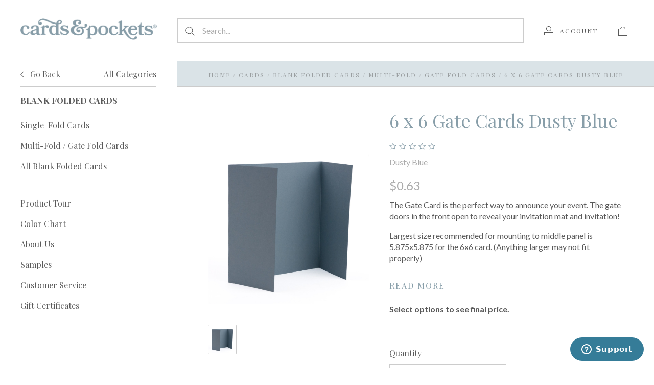

--- FILE ---
content_type: text/html; charset=utf-8
request_url: https://www.google.com/recaptcha/api2/anchor?ar=1&k=6LcjX0sbAAAAACp92-MNpx66FT4pbIWh-FTDmkkz&co=aHR0cHM6Ly9jYXJkc2FuZHBvY2tldHMuY29tOjQ0Mw..&hl=en&v=PoyoqOPhxBO7pBk68S4YbpHZ&size=normal&anchor-ms=20000&execute-ms=30000&cb=534peuiz66yt
body_size: 49421
content:
<!DOCTYPE HTML><html dir="ltr" lang="en"><head><meta http-equiv="Content-Type" content="text/html; charset=UTF-8">
<meta http-equiv="X-UA-Compatible" content="IE=edge">
<title>reCAPTCHA</title>
<style type="text/css">
/* cyrillic-ext */
@font-face {
  font-family: 'Roboto';
  font-style: normal;
  font-weight: 400;
  font-stretch: 100%;
  src: url(//fonts.gstatic.com/s/roboto/v48/KFO7CnqEu92Fr1ME7kSn66aGLdTylUAMa3GUBHMdazTgWw.woff2) format('woff2');
  unicode-range: U+0460-052F, U+1C80-1C8A, U+20B4, U+2DE0-2DFF, U+A640-A69F, U+FE2E-FE2F;
}
/* cyrillic */
@font-face {
  font-family: 'Roboto';
  font-style: normal;
  font-weight: 400;
  font-stretch: 100%;
  src: url(//fonts.gstatic.com/s/roboto/v48/KFO7CnqEu92Fr1ME7kSn66aGLdTylUAMa3iUBHMdazTgWw.woff2) format('woff2');
  unicode-range: U+0301, U+0400-045F, U+0490-0491, U+04B0-04B1, U+2116;
}
/* greek-ext */
@font-face {
  font-family: 'Roboto';
  font-style: normal;
  font-weight: 400;
  font-stretch: 100%;
  src: url(//fonts.gstatic.com/s/roboto/v48/KFO7CnqEu92Fr1ME7kSn66aGLdTylUAMa3CUBHMdazTgWw.woff2) format('woff2');
  unicode-range: U+1F00-1FFF;
}
/* greek */
@font-face {
  font-family: 'Roboto';
  font-style: normal;
  font-weight: 400;
  font-stretch: 100%;
  src: url(//fonts.gstatic.com/s/roboto/v48/KFO7CnqEu92Fr1ME7kSn66aGLdTylUAMa3-UBHMdazTgWw.woff2) format('woff2');
  unicode-range: U+0370-0377, U+037A-037F, U+0384-038A, U+038C, U+038E-03A1, U+03A3-03FF;
}
/* math */
@font-face {
  font-family: 'Roboto';
  font-style: normal;
  font-weight: 400;
  font-stretch: 100%;
  src: url(//fonts.gstatic.com/s/roboto/v48/KFO7CnqEu92Fr1ME7kSn66aGLdTylUAMawCUBHMdazTgWw.woff2) format('woff2');
  unicode-range: U+0302-0303, U+0305, U+0307-0308, U+0310, U+0312, U+0315, U+031A, U+0326-0327, U+032C, U+032F-0330, U+0332-0333, U+0338, U+033A, U+0346, U+034D, U+0391-03A1, U+03A3-03A9, U+03B1-03C9, U+03D1, U+03D5-03D6, U+03F0-03F1, U+03F4-03F5, U+2016-2017, U+2034-2038, U+203C, U+2040, U+2043, U+2047, U+2050, U+2057, U+205F, U+2070-2071, U+2074-208E, U+2090-209C, U+20D0-20DC, U+20E1, U+20E5-20EF, U+2100-2112, U+2114-2115, U+2117-2121, U+2123-214F, U+2190, U+2192, U+2194-21AE, U+21B0-21E5, U+21F1-21F2, U+21F4-2211, U+2213-2214, U+2216-22FF, U+2308-230B, U+2310, U+2319, U+231C-2321, U+2336-237A, U+237C, U+2395, U+239B-23B7, U+23D0, U+23DC-23E1, U+2474-2475, U+25AF, U+25B3, U+25B7, U+25BD, U+25C1, U+25CA, U+25CC, U+25FB, U+266D-266F, U+27C0-27FF, U+2900-2AFF, U+2B0E-2B11, U+2B30-2B4C, U+2BFE, U+3030, U+FF5B, U+FF5D, U+1D400-1D7FF, U+1EE00-1EEFF;
}
/* symbols */
@font-face {
  font-family: 'Roboto';
  font-style: normal;
  font-weight: 400;
  font-stretch: 100%;
  src: url(//fonts.gstatic.com/s/roboto/v48/KFO7CnqEu92Fr1ME7kSn66aGLdTylUAMaxKUBHMdazTgWw.woff2) format('woff2');
  unicode-range: U+0001-000C, U+000E-001F, U+007F-009F, U+20DD-20E0, U+20E2-20E4, U+2150-218F, U+2190, U+2192, U+2194-2199, U+21AF, U+21E6-21F0, U+21F3, U+2218-2219, U+2299, U+22C4-22C6, U+2300-243F, U+2440-244A, U+2460-24FF, U+25A0-27BF, U+2800-28FF, U+2921-2922, U+2981, U+29BF, U+29EB, U+2B00-2BFF, U+4DC0-4DFF, U+FFF9-FFFB, U+10140-1018E, U+10190-1019C, U+101A0, U+101D0-101FD, U+102E0-102FB, U+10E60-10E7E, U+1D2C0-1D2D3, U+1D2E0-1D37F, U+1F000-1F0FF, U+1F100-1F1AD, U+1F1E6-1F1FF, U+1F30D-1F30F, U+1F315, U+1F31C, U+1F31E, U+1F320-1F32C, U+1F336, U+1F378, U+1F37D, U+1F382, U+1F393-1F39F, U+1F3A7-1F3A8, U+1F3AC-1F3AF, U+1F3C2, U+1F3C4-1F3C6, U+1F3CA-1F3CE, U+1F3D4-1F3E0, U+1F3ED, U+1F3F1-1F3F3, U+1F3F5-1F3F7, U+1F408, U+1F415, U+1F41F, U+1F426, U+1F43F, U+1F441-1F442, U+1F444, U+1F446-1F449, U+1F44C-1F44E, U+1F453, U+1F46A, U+1F47D, U+1F4A3, U+1F4B0, U+1F4B3, U+1F4B9, U+1F4BB, U+1F4BF, U+1F4C8-1F4CB, U+1F4D6, U+1F4DA, U+1F4DF, U+1F4E3-1F4E6, U+1F4EA-1F4ED, U+1F4F7, U+1F4F9-1F4FB, U+1F4FD-1F4FE, U+1F503, U+1F507-1F50B, U+1F50D, U+1F512-1F513, U+1F53E-1F54A, U+1F54F-1F5FA, U+1F610, U+1F650-1F67F, U+1F687, U+1F68D, U+1F691, U+1F694, U+1F698, U+1F6AD, U+1F6B2, U+1F6B9-1F6BA, U+1F6BC, U+1F6C6-1F6CF, U+1F6D3-1F6D7, U+1F6E0-1F6EA, U+1F6F0-1F6F3, U+1F6F7-1F6FC, U+1F700-1F7FF, U+1F800-1F80B, U+1F810-1F847, U+1F850-1F859, U+1F860-1F887, U+1F890-1F8AD, U+1F8B0-1F8BB, U+1F8C0-1F8C1, U+1F900-1F90B, U+1F93B, U+1F946, U+1F984, U+1F996, U+1F9E9, U+1FA00-1FA6F, U+1FA70-1FA7C, U+1FA80-1FA89, U+1FA8F-1FAC6, U+1FACE-1FADC, U+1FADF-1FAE9, U+1FAF0-1FAF8, U+1FB00-1FBFF;
}
/* vietnamese */
@font-face {
  font-family: 'Roboto';
  font-style: normal;
  font-weight: 400;
  font-stretch: 100%;
  src: url(//fonts.gstatic.com/s/roboto/v48/KFO7CnqEu92Fr1ME7kSn66aGLdTylUAMa3OUBHMdazTgWw.woff2) format('woff2');
  unicode-range: U+0102-0103, U+0110-0111, U+0128-0129, U+0168-0169, U+01A0-01A1, U+01AF-01B0, U+0300-0301, U+0303-0304, U+0308-0309, U+0323, U+0329, U+1EA0-1EF9, U+20AB;
}
/* latin-ext */
@font-face {
  font-family: 'Roboto';
  font-style: normal;
  font-weight: 400;
  font-stretch: 100%;
  src: url(//fonts.gstatic.com/s/roboto/v48/KFO7CnqEu92Fr1ME7kSn66aGLdTylUAMa3KUBHMdazTgWw.woff2) format('woff2');
  unicode-range: U+0100-02BA, U+02BD-02C5, U+02C7-02CC, U+02CE-02D7, U+02DD-02FF, U+0304, U+0308, U+0329, U+1D00-1DBF, U+1E00-1E9F, U+1EF2-1EFF, U+2020, U+20A0-20AB, U+20AD-20C0, U+2113, U+2C60-2C7F, U+A720-A7FF;
}
/* latin */
@font-face {
  font-family: 'Roboto';
  font-style: normal;
  font-weight: 400;
  font-stretch: 100%;
  src: url(//fonts.gstatic.com/s/roboto/v48/KFO7CnqEu92Fr1ME7kSn66aGLdTylUAMa3yUBHMdazQ.woff2) format('woff2');
  unicode-range: U+0000-00FF, U+0131, U+0152-0153, U+02BB-02BC, U+02C6, U+02DA, U+02DC, U+0304, U+0308, U+0329, U+2000-206F, U+20AC, U+2122, U+2191, U+2193, U+2212, U+2215, U+FEFF, U+FFFD;
}
/* cyrillic-ext */
@font-face {
  font-family: 'Roboto';
  font-style: normal;
  font-weight: 500;
  font-stretch: 100%;
  src: url(//fonts.gstatic.com/s/roboto/v48/KFO7CnqEu92Fr1ME7kSn66aGLdTylUAMa3GUBHMdazTgWw.woff2) format('woff2');
  unicode-range: U+0460-052F, U+1C80-1C8A, U+20B4, U+2DE0-2DFF, U+A640-A69F, U+FE2E-FE2F;
}
/* cyrillic */
@font-face {
  font-family: 'Roboto';
  font-style: normal;
  font-weight: 500;
  font-stretch: 100%;
  src: url(//fonts.gstatic.com/s/roboto/v48/KFO7CnqEu92Fr1ME7kSn66aGLdTylUAMa3iUBHMdazTgWw.woff2) format('woff2');
  unicode-range: U+0301, U+0400-045F, U+0490-0491, U+04B0-04B1, U+2116;
}
/* greek-ext */
@font-face {
  font-family: 'Roboto';
  font-style: normal;
  font-weight: 500;
  font-stretch: 100%;
  src: url(//fonts.gstatic.com/s/roboto/v48/KFO7CnqEu92Fr1ME7kSn66aGLdTylUAMa3CUBHMdazTgWw.woff2) format('woff2');
  unicode-range: U+1F00-1FFF;
}
/* greek */
@font-face {
  font-family: 'Roboto';
  font-style: normal;
  font-weight: 500;
  font-stretch: 100%;
  src: url(//fonts.gstatic.com/s/roboto/v48/KFO7CnqEu92Fr1ME7kSn66aGLdTylUAMa3-UBHMdazTgWw.woff2) format('woff2');
  unicode-range: U+0370-0377, U+037A-037F, U+0384-038A, U+038C, U+038E-03A1, U+03A3-03FF;
}
/* math */
@font-face {
  font-family: 'Roboto';
  font-style: normal;
  font-weight: 500;
  font-stretch: 100%;
  src: url(//fonts.gstatic.com/s/roboto/v48/KFO7CnqEu92Fr1ME7kSn66aGLdTylUAMawCUBHMdazTgWw.woff2) format('woff2');
  unicode-range: U+0302-0303, U+0305, U+0307-0308, U+0310, U+0312, U+0315, U+031A, U+0326-0327, U+032C, U+032F-0330, U+0332-0333, U+0338, U+033A, U+0346, U+034D, U+0391-03A1, U+03A3-03A9, U+03B1-03C9, U+03D1, U+03D5-03D6, U+03F0-03F1, U+03F4-03F5, U+2016-2017, U+2034-2038, U+203C, U+2040, U+2043, U+2047, U+2050, U+2057, U+205F, U+2070-2071, U+2074-208E, U+2090-209C, U+20D0-20DC, U+20E1, U+20E5-20EF, U+2100-2112, U+2114-2115, U+2117-2121, U+2123-214F, U+2190, U+2192, U+2194-21AE, U+21B0-21E5, U+21F1-21F2, U+21F4-2211, U+2213-2214, U+2216-22FF, U+2308-230B, U+2310, U+2319, U+231C-2321, U+2336-237A, U+237C, U+2395, U+239B-23B7, U+23D0, U+23DC-23E1, U+2474-2475, U+25AF, U+25B3, U+25B7, U+25BD, U+25C1, U+25CA, U+25CC, U+25FB, U+266D-266F, U+27C0-27FF, U+2900-2AFF, U+2B0E-2B11, U+2B30-2B4C, U+2BFE, U+3030, U+FF5B, U+FF5D, U+1D400-1D7FF, U+1EE00-1EEFF;
}
/* symbols */
@font-face {
  font-family: 'Roboto';
  font-style: normal;
  font-weight: 500;
  font-stretch: 100%;
  src: url(//fonts.gstatic.com/s/roboto/v48/KFO7CnqEu92Fr1ME7kSn66aGLdTylUAMaxKUBHMdazTgWw.woff2) format('woff2');
  unicode-range: U+0001-000C, U+000E-001F, U+007F-009F, U+20DD-20E0, U+20E2-20E4, U+2150-218F, U+2190, U+2192, U+2194-2199, U+21AF, U+21E6-21F0, U+21F3, U+2218-2219, U+2299, U+22C4-22C6, U+2300-243F, U+2440-244A, U+2460-24FF, U+25A0-27BF, U+2800-28FF, U+2921-2922, U+2981, U+29BF, U+29EB, U+2B00-2BFF, U+4DC0-4DFF, U+FFF9-FFFB, U+10140-1018E, U+10190-1019C, U+101A0, U+101D0-101FD, U+102E0-102FB, U+10E60-10E7E, U+1D2C0-1D2D3, U+1D2E0-1D37F, U+1F000-1F0FF, U+1F100-1F1AD, U+1F1E6-1F1FF, U+1F30D-1F30F, U+1F315, U+1F31C, U+1F31E, U+1F320-1F32C, U+1F336, U+1F378, U+1F37D, U+1F382, U+1F393-1F39F, U+1F3A7-1F3A8, U+1F3AC-1F3AF, U+1F3C2, U+1F3C4-1F3C6, U+1F3CA-1F3CE, U+1F3D4-1F3E0, U+1F3ED, U+1F3F1-1F3F3, U+1F3F5-1F3F7, U+1F408, U+1F415, U+1F41F, U+1F426, U+1F43F, U+1F441-1F442, U+1F444, U+1F446-1F449, U+1F44C-1F44E, U+1F453, U+1F46A, U+1F47D, U+1F4A3, U+1F4B0, U+1F4B3, U+1F4B9, U+1F4BB, U+1F4BF, U+1F4C8-1F4CB, U+1F4D6, U+1F4DA, U+1F4DF, U+1F4E3-1F4E6, U+1F4EA-1F4ED, U+1F4F7, U+1F4F9-1F4FB, U+1F4FD-1F4FE, U+1F503, U+1F507-1F50B, U+1F50D, U+1F512-1F513, U+1F53E-1F54A, U+1F54F-1F5FA, U+1F610, U+1F650-1F67F, U+1F687, U+1F68D, U+1F691, U+1F694, U+1F698, U+1F6AD, U+1F6B2, U+1F6B9-1F6BA, U+1F6BC, U+1F6C6-1F6CF, U+1F6D3-1F6D7, U+1F6E0-1F6EA, U+1F6F0-1F6F3, U+1F6F7-1F6FC, U+1F700-1F7FF, U+1F800-1F80B, U+1F810-1F847, U+1F850-1F859, U+1F860-1F887, U+1F890-1F8AD, U+1F8B0-1F8BB, U+1F8C0-1F8C1, U+1F900-1F90B, U+1F93B, U+1F946, U+1F984, U+1F996, U+1F9E9, U+1FA00-1FA6F, U+1FA70-1FA7C, U+1FA80-1FA89, U+1FA8F-1FAC6, U+1FACE-1FADC, U+1FADF-1FAE9, U+1FAF0-1FAF8, U+1FB00-1FBFF;
}
/* vietnamese */
@font-face {
  font-family: 'Roboto';
  font-style: normal;
  font-weight: 500;
  font-stretch: 100%;
  src: url(//fonts.gstatic.com/s/roboto/v48/KFO7CnqEu92Fr1ME7kSn66aGLdTylUAMa3OUBHMdazTgWw.woff2) format('woff2');
  unicode-range: U+0102-0103, U+0110-0111, U+0128-0129, U+0168-0169, U+01A0-01A1, U+01AF-01B0, U+0300-0301, U+0303-0304, U+0308-0309, U+0323, U+0329, U+1EA0-1EF9, U+20AB;
}
/* latin-ext */
@font-face {
  font-family: 'Roboto';
  font-style: normal;
  font-weight: 500;
  font-stretch: 100%;
  src: url(//fonts.gstatic.com/s/roboto/v48/KFO7CnqEu92Fr1ME7kSn66aGLdTylUAMa3KUBHMdazTgWw.woff2) format('woff2');
  unicode-range: U+0100-02BA, U+02BD-02C5, U+02C7-02CC, U+02CE-02D7, U+02DD-02FF, U+0304, U+0308, U+0329, U+1D00-1DBF, U+1E00-1E9F, U+1EF2-1EFF, U+2020, U+20A0-20AB, U+20AD-20C0, U+2113, U+2C60-2C7F, U+A720-A7FF;
}
/* latin */
@font-face {
  font-family: 'Roboto';
  font-style: normal;
  font-weight: 500;
  font-stretch: 100%;
  src: url(//fonts.gstatic.com/s/roboto/v48/KFO7CnqEu92Fr1ME7kSn66aGLdTylUAMa3yUBHMdazQ.woff2) format('woff2');
  unicode-range: U+0000-00FF, U+0131, U+0152-0153, U+02BB-02BC, U+02C6, U+02DA, U+02DC, U+0304, U+0308, U+0329, U+2000-206F, U+20AC, U+2122, U+2191, U+2193, U+2212, U+2215, U+FEFF, U+FFFD;
}
/* cyrillic-ext */
@font-face {
  font-family: 'Roboto';
  font-style: normal;
  font-weight: 900;
  font-stretch: 100%;
  src: url(//fonts.gstatic.com/s/roboto/v48/KFO7CnqEu92Fr1ME7kSn66aGLdTylUAMa3GUBHMdazTgWw.woff2) format('woff2');
  unicode-range: U+0460-052F, U+1C80-1C8A, U+20B4, U+2DE0-2DFF, U+A640-A69F, U+FE2E-FE2F;
}
/* cyrillic */
@font-face {
  font-family: 'Roboto';
  font-style: normal;
  font-weight: 900;
  font-stretch: 100%;
  src: url(//fonts.gstatic.com/s/roboto/v48/KFO7CnqEu92Fr1ME7kSn66aGLdTylUAMa3iUBHMdazTgWw.woff2) format('woff2');
  unicode-range: U+0301, U+0400-045F, U+0490-0491, U+04B0-04B1, U+2116;
}
/* greek-ext */
@font-face {
  font-family: 'Roboto';
  font-style: normal;
  font-weight: 900;
  font-stretch: 100%;
  src: url(//fonts.gstatic.com/s/roboto/v48/KFO7CnqEu92Fr1ME7kSn66aGLdTylUAMa3CUBHMdazTgWw.woff2) format('woff2');
  unicode-range: U+1F00-1FFF;
}
/* greek */
@font-face {
  font-family: 'Roboto';
  font-style: normal;
  font-weight: 900;
  font-stretch: 100%;
  src: url(//fonts.gstatic.com/s/roboto/v48/KFO7CnqEu92Fr1ME7kSn66aGLdTylUAMa3-UBHMdazTgWw.woff2) format('woff2');
  unicode-range: U+0370-0377, U+037A-037F, U+0384-038A, U+038C, U+038E-03A1, U+03A3-03FF;
}
/* math */
@font-face {
  font-family: 'Roboto';
  font-style: normal;
  font-weight: 900;
  font-stretch: 100%;
  src: url(//fonts.gstatic.com/s/roboto/v48/KFO7CnqEu92Fr1ME7kSn66aGLdTylUAMawCUBHMdazTgWw.woff2) format('woff2');
  unicode-range: U+0302-0303, U+0305, U+0307-0308, U+0310, U+0312, U+0315, U+031A, U+0326-0327, U+032C, U+032F-0330, U+0332-0333, U+0338, U+033A, U+0346, U+034D, U+0391-03A1, U+03A3-03A9, U+03B1-03C9, U+03D1, U+03D5-03D6, U+03F0-03F1, U+03F4-03F5, U+2016-2017, U+2034-2038, U+203C, U+2040, U+2043, U+2047, U+2050, U+2057, U+205F, U+2070-2071, U+2074-208E, U+2090-209C, U+20D0-20DC, U+20E1, U+20E5-20EF, U+2100-2112, U+2114-2115, U+2117-2121, U+2123-214F, U+2190, U+2192, U+2194-21AE, U+21B0-21E5, U+21F1-21F2, U+21F4-2211, U+2213-2214, U+2216-22FF, U+2308-230B, U+2310, U+2319, U+231C-2321, U+2336-237A, U+237C, U+2395, U+239B-23B7, U+23D0, U+23DC-23E1, U+2474-2475, U+25AF, U+25B3, U+25B7, U+25BD, U+25C1, U+25CA, U+25CC, U+25FB, U+266D-266F, U+27C0-27FF, U+2900-2AFF, U+2B0E-2B11, U+2B30-2B4C, U+2BFE, U+3030, U+FF5B, U+FF5D, U+1D400-1D7FF, U+1EE00-1EEFF;
}
/* symbols */
@font-face {
  font-family: 'Roboto';
  font-style: normal;
  font-weight: 900;
  font-stretch: 100%;
  src: url(//fonts.gstatic.com/s/roboto/v48/KFO7CnqEu92Fr1ME7kSn66aGLdTylUAMaxKUBHMdazTgWw.woff2) format('woff2');
  unicode-range: U+0001-000C, U+000E-001F, U+007F-009F, U+20DD-20E0, U+20E2-20E4, U+2150-218F, U+2190, U+2192, U+2194-2199, U+21AF, U+21E6-21F0, U+21F3, U+2218-2219, U+2299, U+22C4-22C6, U+2300-243F, U+2440-244A, U+2460-24FF, U+25A0-27BF, U+2800-28FF, U+2921-2922, U+2981, U+29BF, U+29EB, U+2B00-2BFF, U+4DC0-4DFF, U+FFF9-FFFB, U+10140-1018E, U+10190-1019C, U+101A0, U+101D0-101FD, U+102E0-102FB, U+10E60-10E7E, U+1D2C0-1D2D3, U+1D2E0-1D37F, U+1F000-1F0FF, U+1F100-1F1AD, U+1F1E6-1F1FF, U+1F30D-1F30F, U+1F315, U+1F31C, U+1F31E, U+1F320-1F32C, U+1F336, U+1F378, U+1F37D, U+1F382, U+1F393-1F39F, U+1F3A7-1F3A8, U+1F3AC-1F3AF, U+1F3C2, U+1F3C4-1F3C6, U+1F3CA-1F3CE, U+1F3D4-1F3E0, U+1F3ED, U+1F3F1-1F3F3, U+1F3F5-1F3F7, U+1F408, U+1F415, U+1F41F, U+1F426, U+1F43F, U+1F441-1F442, U+1F444, U+1F446-1F449, U+1F44C-1F44E, U+1F453, U+1F46A, U+1F47D, U+1F4A3, U+1F4B0, U+1F4B3, U+1F4B9, U+1F4BB, U+1F4BF, U+1F4C8-1F4CB, U+1F4D6, U+1F4DA, U+1F4DF, U+1F4E3-1F4E6, U+1F4EA-1F4ED, U+1F4F7, U+1F4F9-1F4FB, U+1F4FD-1F4FE, U+1F503, U+1F507-1F50B, U+1F50D, U+1F512-1F513, U+1F53E-1F54A, U+1F54F-1F5FA, U+1F610, U+1F650-1F67F, U+1F687, U+1F68D, U+1F691, U+1F694, U+1F698, U+1F6AD, U+1F6B2, U+1F6B9-1F6BA, U+1F6BC, U+1F6C6-1F6CF, U+1F6D3-1F6D7, U+1F6E0-1F6EA, U+1F6F0-1F6F3, U+1F6F7-1F6FC, U+1F700-1F7FF, U+1F800-1F80B, U+1F810-1F847, U+1F850-1F859, U+1F860-1F887, U+1F890-1F8AD, U+1F8B0-1F8BB, U+1F8C0-1F8C1, U+1F900-1F90B, U+1F93B, U+1F946, U+1F984, U+1F996, U+1F9E9, U+1FA00-1FA6F, U+1FA70-1FA7C, U+1FA80-1FA89, U+1FA8F-1FAC6, U+1FACE-1FADC, U+1FADF-1FAE9, U+1FAF0-1FAF8, U+1FB00-1FBFF;
}
/* vietnamese */
@font-face {
  font-family: 'Roboto';
  font-style: normal;
  font-weight: 900;
  font-stretch: 100%;
  src: url(//fonts.gstatic.com/s/roboto/v48/KFO7CnqEu92Fr1ME7kSn66aGLdTylUAMa3OUBHMdazTgWw.woff2) format('woff2');
  unicode-range: U+0102-0103, U+0110-0111, U+0128-0129, U+0168-0169, U+01A0-01A1, U+01AF-01B0, U+0300-0301, U+0303-0304, U+0308-0309, U+0323, U+0329, U+1EA0-1EF9, U+20AB;
}
/* latin-ext */
@font-face {
  font-family: 'Roboto';
  font-style: normal;
  font-weight: 900;
  font-stretch: 100%;
  src: url(//fonts.gstatic.com/s/roboto/v48/KFO7CnqEu92Fr1ME7kSn66aGLdTylUAMa3KUBHMdazTgWw.woff2) format('woff2');
  unicode-range: U+0100-02BA, U+02BD-02C5, U+02C7-02CC, U+02CE-02D7, U+02DD-02FF, U+0304, U+0308, U+0329, U+1D00-1DBF, U+1E00-1E9F, U+1EF2-1EFF, U+2020, U+20A0-20AB, U+20AD-20C0, U+2113, U+2C60-2C7F, U+A720-A7FF;
}
/* latin */
@font-face {
  font-family: 'Roboto';
  font-style: normal;
  font-weight: 900;
  font-stretch: 100%;
  src: url(//fonts.gstatic.com/s/roboto/v48/KFO7CnqEu92Fr1ME7kSn66aGLdTylUAMa3yUBHMdazQ.woff2) format('woff2');
  unicode-range: U+0000-00FF, U+0131, U+0152-0153, U+02BB-02BC, U+02C6, U+02DA, U+02DC, U+0304, U+0308, U+0329, U+2000-206F, U+20AC, U+2122, U+2191, U+2193, U+2212, U+2215, U+FEFF, U+FFFD;
}

</style>
<link rel="stylesheet" type="text/css" href="https://www.gstatic.com/recaptcha/releases/PoyoqOPhxBO7pBk68S4YbpHZ/styles__ltr.css">
<script nonce="o7aoGxWlfP95FBOkAqayzg" type="text/javascript">window['__recaptcha_api'] = 'https://www.google.com/recaptcha/api2/';</script>
<script type="text/javascript" src="https://www.gstatic.com/recaptcha/releases/PoyoqOPhxBO7pBk68S4YbpHZ/recaptcha__en.js" nonce="o7aoGxWlfP95FBOkAqayzg">
      
    </script></head>
<body><div id="rc-anchor-alert" class="rc-anchor-alert"></div>
<input type="hidden" id="recaptcha-token" value="[base64]">
<script type="text/javascript" nonce="o7aoGxWlfP95FBOkAqayzg">
      recaptcha.anchor.Main.init("[\x22ainput\x22,[\x22bgdata\x22,\x22\x22,\[base64]/[base64]/[base64]/[base64]/[base64]/UltsKytdPUU6KEU8MjA0OD9SW2wrK109RT4+NnwxOTI6KChFJjY0NTEyKT09NTUyOTYmJk0rMTxjLmxlbmd0aCYmKGMuY2hhckNvZGVBdChNKzEpJjY0NTEyKT09NTYzMjA/[base64]/[base64]/[base64]/[base64]/[base64]/[base64]/[base64]\x22,\[base64]\\u003d\x22,\x22XsKew4oaw6fChcO0S8OxwrF+OsKtDsK1eWZaw7HDrzfDpMK/wpbCuk3Dvl/DkSALaAYtewARV8KuwrZYwoFGIxofw6TCrR9rw63CiV1pwpAPKkjClUYsw4fCl8Kqw5R4D3fCqGXDs8KNLMKTwrDDjEMFIMK2woTDvMK1I0oPwo3CoMOsXcOVwo7DtQ7DkF0xbMK4wrXDtcO/YMKWwqBFw4UcBU/CtsKkNxx8KiHCp0TDnsKrw77CmcOtw6zCmcOwZMKWwoHDphTDuh7Dm2I/wqrDscKtccKBEcKeJlMdwrMPwro6eAHDkgl4w6DCmjfCl2Z2wobDjTnDt0ZUw5vDomUOw4gRw67DrCjCoiQ/w73CsnpjGFptcVTDmCErKcOOTFXCqsOwW8OcwqJEDcK9wrvCpMOAw6TCpgXCnngeFiIaDHc/w6jDqhFbWC7Cu2hUwp/CqMOiw6ZOA8O/[base64]/DoMKgwr/DmjLDkkvCi8OMwr9KFB7CqmMXwqZaw79fw4tcJMOoDx1aw4/CuMKQw63ClQjCkgjCs3fClW7CmQphV8OFKUdCA8K4wr7DgSU7w7PCqivDu8KXJsKwBUXDmcKWw5jCpyvDgzI+w5zCqCkRQ3Bnwr9YMsOZBsK3w4/Cpn7CjU7Cn8KNWMKzFRpeaxwWw6/DkMKhw7LCrX1qWwTDrAg4AsO/TgF7WSPDl0zDsiASwqYGwqAxaMKJwoJ1w4UhwqN+eMOLQ3E9PyXCoVzCkiUtVxk5QxLDlMK0w4k7w63Do8OQw5tJwpPCqsKZFAFmwqzCnBrCtXxTS8OJcsK3wrDCmsKAwp/CoMOjXV7DvMOjb3rDpiFSaUJwwqdRwookw6fCocKOwrXCscKqwqEfTj/DiVkHw4/CksKjeQpCw5lVw7Zdw6bCmsKww6rDrcO+aR5XwrwOwqVcaQDCncK/w6YhwqZ4wr9eUQLDoMKNBDcoLBvCqMKXIsO2wrDDgMOrSsKmw4IsOMK+wqwowpfCscK4a3Nfwq0dw6VmwrEbw4/DpsKQaMK4wpByWA7CpGMIw6QLfT4+wq0jw4DDusO5wrbDrMK0w7wHwpFnDFHDgsKMwpfDuETCoMOjYsKGw5/ChcKncsKtCsOkbyrDocK/cE7Dh8KhGMOLdmvCj8OAd8OMw6hVQcKNw7XCg217wrgQfjsswo7DsG3DtcOXwq3DiMKEER9/[base64]/PsOWwot5w6/CnsKiRsKzCcK/QsO9AnISwqrCl8KqEynClG3DgMOafHANSgQsGV7CjMOYAMOpw7J4NcKJw6ZoF0DCjCHDvFLDn1XCvcOAeTvDmcKdPMKvw68AdcOwHi/CncKiDQsFd8KZPQBAw65ecMKEcxPDvsOcwpLCtCVxcMKbVT48wqAqwqzDlsO5E8KNQMO5w412wrTDqsK/[base64]/DncOIXnpYw65Wfm9CwrzDlsOkw4AGwpwaw40fwqPDtBMld1bChxUbacKfM8Ktwr/Dhh/Dgi7DoQIOUsOswoFVBhvCusORwoDDgw7CuMOJw6/DtUFsRAjCgwHDgMKHwrV2w5PCjXRuwpTDjkkpw4vDmW9tEcKaWsO4O8KAwpgIw4TDhMOdb3DCljDCjgPDilrCrmDDvEnDpjrCqsKRQ8KEAsKFRsKgd1nCl0xqwrHCnDQvNlk/[base64]/w6LDpiEYw7nDh11gw6HDoVdEUiXDumrCicKgwozDpcORw5toLwN7w4fCmcKQVcK+w6NCwpTCkMOjw5XDosKFDsOUw5jDkFkpw58uTi0Uw4AUd8O/cxsOw58bwq3ClGUXw4fCq8KhMRQKby7Dhy3CusOzw5nCvcK8wpBzL3B6wpDDji3CqcKYeU5YwrvCtsKew5E/HXY4w6PDgVjCrcK2wr0JQ8OkfMKhw6PDjXDDj8KcwqJ4w4tiJMO0w6BPVsKPw7TDrMK9wqvCtR7Dq8KPwotXwrNmwqpDWsO/w7xawrPCrBxYHmbDssOBw4QMXiY5w7nCpArCvMKPw7Ipw5rDq2zDiV95Sk/[base64]/wq9NwrDCg8Kkw5nCnHIzw40uwpo7M1d0wr5/wqsZwqLDsSEQw6HCj8O+w5BWTsOhY8OBwqcSw4fCrB/[base64]/DrVp/w6bDksKKw5LCmMKjX1XCujXCsBbDqV8XH8OjGDgZwoDCqsOBNcOjE0UOacO+wqQ2w4TDuMKeRcOxVhHDpynCpcOJL8O+D8OAwoUcw6HDiQMOYMOOw58twrExwrtlw7kPw61KwobDs8O0fHfDgw5HSCHCrGzCnRI/UCcFwpQ+w6jDjcKEwrEtU8K0OUp5HsKWGMKsUsK/woR6wpEObMO1O2tiwrXCl8Orwp/DnXJ2An/[base64]/DtcOhw5LCtMO8bCfChMKvCsOFc8OdXF/DshvDnsOaw5vCvcONw41DworDmsOVwrrCj8O5ASVxLcKYw5wWw7XCiSEnWn7CrlUnV8K6w6XDscOYw488Y8KfIMO8X8Kbw6HCgF9lB8Onw6HDsHLDtsOLQwYuwoLDrBMPIMOtexzCkMK9w4BnwodKwoHDoxBNw6rDmsOqw7rDp3BJwpDDksKCJ2ZMwqLCvcKUTMK/wq9Wekh2w5E0wo3DsV4swrLCrChxeibDtQ/[base64]/DgC3DgMKpwp9MwrASR2DCncK4GFxaQkQwEDPCmEhIw6zCksOfH8ObCsKjewtyw50fw5LCusOJwp1CSMOUwpNcZsKcwosbw5ArBQwgw5zCpMO8wrTDvsKGRsOow4sxw5TDvsO8wpFOwpo9worDs0xXT0bDl8KWccO/[base64]/CosKxw5NBPU4OHMOLa0rCs8OTw7/CpltoeMODQSPDnXtew6DCgsKpWR/DvC1mw43CkiXChSpXfnbCiR0dByolCMKgwrHDtRzDk8KhemU3wqV4woHChEsbBsKMOQLDnwYYw67Ck2EaW8Oqw4DCnyNLfzbCtsODCxwhRy/DokpRwptVw75wUmBEw4c7BsKfUcKhGXcsHkRGwpPDgcKqUFvDpSgCehrCiFFZacKUJcKZw75qfHxGw5EEw53CrTPCtcKfwoBSbWvDpMKkVnzCoTsow4dUHTtOJj1HwqLDq8Oqw6bDgMKyw4fDiX3CvHZMPcOUw4VoR8K3P1vCh0lYwq/CksKxwqnDssOAwq/[base64]/[base64]/DjQHDoQQpcnVYwr9DwojDisOPwoAVwqnClxrCosObL8O/[base64]/Dr8KqwpnDkMKBwrE9woZzYsK9YMOTw6LCqsK2w7jDlcOWwo4Ow73DsDpRf3c0X8O0wqcsw4/[base64]/Cv2Nyw7g7GjHDtX9IwqnCpyjCiXoGWkFXw6/CkXtfWMOcwrAkwpvDpi8rw67CmipOS8KQeMKJPMKtEcOVURjDtHFBw5DCnwfDvDQvY8Kzw4kFwrjCuMOMfcOoACHCrcOEMcKjWMKKw5TCsMK0AhN8LcOSw47Cv1zCnn0Cw4EIS8K8wrPCnMOgAjwHd8Odw7/Do3AcA8KSw6XCoFbDpcOqw41kIHpFwpjDvnLCs8OGw70mworDi8KzwpbDll8CfGzCrMKWKcKHwrrCmsKgwqUGw6bCpcKvAXPDkMKrcw3CmcKIfHHCrgLCo8ODfy7CgQXDgMOTwp9RN8KxYsKmIcKxCCPDvcOQT8ONNsOyS8KXwrfDisK/[base64]/DnsO8w5rCoMKVw4gDw5zCoMOLw4JgwowZUcOcFcOnU8KFSMOsw6/CjMOTw43Dh8K/CWwaKA9Qwr3DiMKqJ1jCqX95TcOQI8O5w7DCj8K0BsOZfMK/wpHDpcOMwozCjMO4HxJ5w55kwo4sDcOQNMOCY8O5w4hbLMKgAUrCgUzDnsKjwqorUFDCvDXDqsKDQ8KeW8OiIMODw6VfM8KNRBgBbinDhGfDpMKDw41kDF/Dk2dUVj1/VDECHcOOwpXCssORfsOwU0YVHl/[base64]/ClsORw61EwoPDoW8zCzB1wq3DslzCozhDF3sWN8OKd8KIYXPDgsOCN0QWcx3CiEDDjsOAwrUAwrjDqMKWwqwuw5Axw7XCsQLDhsKCTmnCtl/CrmIDw4rDlsKHw5hjR8KQwpDCiUUZw4/CucKGw4MSw5zCtXx0M8ODGh/DscKLJsO3w5Y/w4gdWmTDh8KmASXDqU9Twq10a8OiwrvDsQHCtMKpw556w6TDqBQYwrQLw5fDozHDrlLCvsKvw4vDowvCscKpwovCjcO6woRfw4nDpQ5CFRZgwp9kQcKqScK/OMOpwr9gUC3ChkTDtAzDqsORJFnDm8KfwqjCshMlw6PCrcOKISTChV5mH8KPai/ChkgKM0pbA8ONCmkYdEPDr1nDixXCosOQw6XDnMKlfsOmJijDtsOyfBULPsKdwot/[base64]/aicEfsKiW8Kww5rCnnbDmlYow7vClGddJVjDmybDs8Ocwq/[base64]/CjmbCkUBmw6fDisOkYAQ3MsOZw5HChUHClAxVwrbCoU92a8K7JW/CgCHCssKGN8OEAxvDhsO9VcKmJsOjw7TCtTwrKSfDqG8RwqNiwq/DgcKhbMKdTsK4H8OQw4rDl8O/wohaw5QRwrXDhljCiD4xck40wp8Qw4jCnhh4UGQNVzlBw7EQa10IEsKEwobCkwbDjSYxT8K/w596w6YawqzDiMOAwrkpAFTDgcKOD2rCs0AowoZWwqjCmsKoe8KSw4l3wqDCnENDGsKjw7/DpW/DlxHDoMKZw7BHwpxGEHt9wovDksKjwqzCiBtvw5TDpcOLw7dFXmJGwrHDvCjCjyBuw77CigPDkzxQw4rDgCPChm8Ww7XDuznDhMOuBMOsXsKkwoPDoh/CpsO/[base64]/Di8KcUlXDp8O0AlvDtcOEGiR+BBEvZcKAwrgdDl9cwqFSKQbCpHgvdSdkF1ESeB7Dg8OLwr3CosOBbcOnQE/[base64]/CksOEE08WZcKdZV3CmUDCqMOWeR9XS0jDmsKMeENXSmYXw6UYwqTDjAXCk8KDHcObaFfDqsOcNTXDrsKjAQFvwo3CsVrDvcOIw73DhcKKwqIdw63DhcO3ShrDuXTDqGBQw4Vuw4PChmxmwpDCgjHCs0JAw6rDvns8KcO2wo3ClzjDhTQGwp4Ow4/CksK2w7JJD1NVIcOzLMKcNcOOwp8Gw7rCnMKfwocZAC8WEsKdJisOInIUw4PDnmnDrmR4Ux9lw6nDnjwEw6XClVgdw5TDpCfCqsKVesK4XEhLwqPCk8Ojwq3DgMO4wr/Dr8OvwpjDlsKewrbDjwzDqkUPw5JCw4rDlmHDjMKTGQYPEEogw5A3YVN7wrFuK8O3Ez5Oc3LDnsKvw6zDrcOtwpZgw64hwqBVQB/Du3jCm8OaS2dyw5lYQ8OKKcOfwpZoM8Kjwpo1wowgGWtvw4oZw5Vlc8OYEz7CqGzCjn5nw6rDqcOCwq3CrMO8wpLDij3ClznChcKfVsOOw4PDnMKHQMOiw4rDjFViwpFNbMKJw5kow6www5XDsMKub8KXwr9kwowCRS/DnsKtwpjDlQQlwpPDmsOkTsOXwokYw53DmXfCrsKtw73Cu8KHCT3DiwDDsMOKw6d+wo7DgMK4w6Rsw5ExAF3DhkHCtH/[base64]/[base64]/wpHDpsK4wrfCscKkDAbDtH3DkcOcEsOSw7liaxQFbgPCuWF/wq3DtkV+acOOwonCh8OVcwglwrMcwrjDuj7DhGsswrksasOWBSp5w7XDtFDCpR1eI0fCnA4wUMKiK8O7wqHDmkMZwpF0RsO+w4DDpsKVPsKdwqjDsMKcw7djw58tWsKrwq/DmsKzGQlhQMO+dMOkOsO9wqV+QVx3wqwWwo0bSyAzESvDhUt/P8Kka3RabkMiw7BGJsKQw5nCjMODLkc4w51RAcKwGsOdwqgtQ3fCpUFqVMKOfDHDlcOSM8OowpV9C8K3w4bCgB4vw6kPw4JeMcK9IQDDmcOCN8Ktw6LDq8Owwr9nTHHCuA7CrDESw4FQw57CksO/OE/CrMK0OnXDocOxfMKKYT/CqDttw71bwpDCmWMMOcOJbTsQwqJaNMKjwpLDkUXCtUHDsn3Cg8ONwovDrcK/[base64]/[base64]/[base64]/DjyjCmsO2bsO4JlIWPW8TIcO1w5wbb8O1wpgDw4wwIU5owobDknwdwrHDrWrCoMK8O8Klw4JhTcK2QcOpXMO/w7XDqktCw5TCp8Kqw4pow5XDscKPwpPCs3jCvMKkwrcUDhzDssO6RUNoI8KMw6gBw5kMXhJPwooXwp95XjTDtgoeJsKVPcOee8K8wqwUw783wpPDhEZ2RUTDv1U/wrdoKgxLbcKxw6jDsnQPYFfCtB/CpcOdP8K1w4/DmcO8fDUrEn1ffwrCllbClkLCgSEcw4p8w6ZewqsZdj0oL8KdVTZdwrdoPC3Co8KpLnTCjsKXUMKpTMO6wovCtcKew70+wo1vwok2McOCc8K6w6/[base64]/DhcOkawPCqMOfC8O1VDwCwr/DiCfCt0zDp8KFwqjCicOkQyF5PMOBwr1GR0Inwo3DizNMXMOLw6rDo8K1X0bDuhBhbDXCpy3Do8KPwrXCtzvCqsKPw5/Cs3TCiD/DrF01ZMOrFlA5HEDDrn9ZcS5bwp7CkcOBI2lCTj/CncOmwoAYADEuAgfCq8KAwpDDicKzw4bCiAjDpcOpw6nCrUxow5jDnsO7woLCicKPUE7DnMKxwqhUw4xmwrLDocO9w5hVw6lDMgMbIsOXGSXDsHnDm8KfCMOkaMKxw5zDvcK/NMOBw4gfDcOkGB/[base64]/CnggwwrXCqRoJFD3CvMKEw7gmVm1xDS3CpR/CpihZwotnwp/[base64]/w5jCpH/CnTPCj2TClzPCul/CrXNcX01ewqAYwoTDo2JvwqTCq8OYwrXDssOmwpc3wq84PMObwp5BC1Mvw7RSZcOqw6NMw4sDQFAuw5UvVyDClsOFOwx6wqLDvCzDk8OYwqXDusKsw6DDp8KrQsK3YcK0w6oAODIYJSbCisOKVsOFWcO0D8KUwrPChT/Dm3vDpmhwVFBKLsK+eivCjQLDl1nDqMObN8KCH8OywrRPRlDDvsOJwpjDpsKYJcKDwrhPw5PCg0jCuxtlN2tNwrXDrMOfw4DChsKDw7FlwoZdAMK3EnLClsKPw44QwoDCkG7CiXg9wpPDnHhce8K/w6nCj05OwpoZIcKsw58KGyxvJC9AZMOmPX8xXcOWwpAMVyttw5tPwqPDvsK8asO6w6XDgSLDssKiOsKiwqkrTsKMw71nwpkTXcO/ecO/bT/CvGTDulTCkcKZRMKMwr9UXMK8w7MCa8OENsOdbw/DvMOhCxjCrzfDscKyYzDCmgw3w7dfwrDDmcKOARnCoMKEw41nwqXCr1nDjWXCmcO/GFAOX8K1McKpw6nDmsOUV8K0dDhMASUJwozCsE/[base64]/[base64]/DvMKzw7lZZcKyF8K6w4Rmw709BsOqw4xzw4MuVgzCiBg0wqFTVwLChA1fOQPCnRrChBVVwqFewpTDrVdiBcO/fMKDRALCuMOvw7fCoWZww5PDjsOEDcKsMsK6ZwYMw7TDvsO9EsKlw4J4wq8DwoPCrDbCun9+elduDsOxw7ERbMOhw7rCp8OZw7I6WnRBwrHDvFjCkcKoHAZGKRfDp2jDswh6eXxTwqDDondbI8ORaMKTeQLDicOewqzDkRjDtsOdBE/DhMK+woZBw5YUbCcKCwvDssOVSMO5WW0OTcKiwr8UwpbCoyPCnEJ5w43DpcOaRMOuTFrDjhcvw6lYwpnCn8KqXkHDunNXWsKCwp7DlsKLHsOrw4/ChQrDtQorQMKBZiJzAMKXcsKlwrIOw5IrwoXCocKmw7vCgX0yw4PCh3NgUsOuwq84FMKBGkEtHcOtw57DkcOiw7bCmnzCuMKewp/DvHjDg27DoFvDs8K1Om3DhzjClhPDmhtjwpVYwrVzwqLDvGYCwoLDuyQMwqnDqxvDlEHCmRnDvcKaw7M1w6LCs8KaFA7CgE3DnhkbVnbDv8O6wofCvcOwKcKYw7Y4wrvDpxUBw6TCkEp2Y8KOw7nCpsKlJ8KbwocAwrTDk8OvXsKQwrLCoAHCmsO+InRiBAx/w67CgxXDiMKSwpFxw6vCpsKKwpHCmsKow6kFKn0+wr8uwpZxCAgoHMKiaXTCpRNxdsOTwqIZw4Z+wqnCmhjCmsKSP2/[base64]/DgMKMTicEGsOoJ8O3wojDuMKxw5XDv8OQMXrDrsOcRcKVwrfDnDnCjsKUK0t5woAUwpfDh8Ksw6YvD8K0VFbDi8Kww4XCp0fDscO8XMOnwpV1KjAtCSVWOztYwqXCiMKLXk00w7TDijEwwr5FYMKUw6zCgsKqw4rCtEk8fX4McxJnFnAKw6/DnCQ5AMKLw587w7vDiwxkE8KLVMKeQcOAw7LClsOVUzlBVwvDmXsFAMOLC1HCrAw7worDg8O1SsOhw73DjS/CkMK2wqxQwo4/[base64]/[base64]/[base64]/CrcKGwpxaw47DhMK4KE3Cu0jCmVYVL8OMwrhwwpjCk2VjF0YzaGx5wqFbPUdUfMKgG1VBCUHCu8OuJMOTwpTCj8KBw47DiF45ccKyw4bDmTtvFcOvw7cGPXXCiCFaaloLw7fDsMOTwq/[base64]/DsBQdcCDCq8KTMnJNAMKTJzd0Q03CvxbCtsO9w7vDrFcUNSxqLCTCicKZRsKlZC1rw4sON8KYw45uDcOXOMOvwplKEXh+wp/[base64]/DiRlQwrZPejU3IcKmZWVuJF/[base64]/ClMK4P1/CkMKTFsOEw4ATw5ZIU2Q5w4osIwbCq8Kww7rCulNhwo4AdsOWG8OvMcK2wr0+JHZ9w5/Do8KNM8K+w5DCicOzYFVMQ8OXw7zDi8K/w7HClMKqOx/CisONw6HCnRDDo3LDvVY5FXrDrMO2wqI/EMKTw5xQHsONZMOowrA/XmbDmljCvl7ClG/CkcODWALDviwHw4nDggzCrcOZN3h9w4bCn8OWwr8Uw6suGlRYcgUvPcKSw69Gw7QXw7bCoiBqw6lbwq9nwoUwwpLCicK/FcOCG3NdJ8KqwpZJN8OEw67DusKFw5teCcODw7Z2JmVbUsOTS0/CscK/woB0w4ZWw77DsMO2DMKmVljDq8OJwqgnE8OySHl5OsK4GRUKExRJSMKlNVTChhDDmgEuGwPCq3Rhw69/w4omwonCgsKNwqjDvMKBcMKcbVzCsWrCqD1zDMKyacKIaAcRw6rDlgxZcsKTw4xhwoMowpJwwpUWw6LDpcOaZMKrX8OefnM/[base64]/AAjDoBrCl13ChQ/CgB0Gw7gEAgrCvWHDu3EXd8ORw7HDnMKJHVzDu0p/w6HDtsOkwq0BNHLDtcKaGsKNLMOkwqJrBkzCmsKsbULDv8KqAWZCbMOrwp/CohnCisKQw5/DinrDkl4/worDgMKyRMOAw7fCicKuw6/DphvDjgJYHsO8C0DCpG/[base64]/[base64]/YDpTPBowZTTDmy/DkQDCjCzCssKhPwDDhAHCsGlLw5/Dr10HwoI/[base64]/[base64]/[base64]/QXHDvcK2JD0uwq4+M2TCrcKYw7p7d8KuwrPDtFdkwoh0wrTDlX7Cr0A+w5rDly5vCGBLXldIQcOVwowpwoM/RsOMwocEwrprZSjCncK/wodnw5txDcO7w4XDjTwWwprDnVHDnwV/fndxw4IOQsOnJMKyw5olw5MvNsKzw5DCgnnCugrCqMOzw6XCmMOmfjTDni/Cqiptwqwfwpp1NRV4w7TDpcKEeUx3esO/w6FwNE4Lwr5IAxXCn19afMOEw5QcwrdnesK+asOvDS0jw7rDgB5HBVRmesOBwrobKsKBw7bDvHVjwqLCkMObw6VSwppLw4/Dl8KKwpvCjsKaJUbCosOJw5dmwp8EwqBZwpN/UcKtQ8Kxw5QPw6hBIznCvDzCgsOlFsKjdFU6w6sdSsKYDxnCtDxQZMOFK8KDbcKjWcKpw4zDlMONw4TCtMKEB8O/N8Osw47Csn0wwpXCgDHDk8KrFVDDk38tDcOTQsOtwojCoS4sZsKXKsOBwr9QSsOnCEQsRQDCrAYRwrjDsMKhw7I/wrIeJUFcOT/[base64]/DhcOcI8OVLDrCmcOlw4ASw5HDuMODwoLDmEZHwq7DjMKhw71xwqPCi1Buw5J/AcOJwoHDjsKbJgTDhsOvwol+SsOUZ8ObwrPDh3fDiAwtwpbDnFZYw7Q9N8Kewr48M8KbcsObL2JCw71QY8OjVcKJNcKBW8K/U8KMaCdPwpRqwrDCnMOew6/[base64]/Di8KmwoMtwo7DvMKODXJXUsOEMcKbwqpawoU5w6MVbGHDjBnDk8OsXjvCosO+PkBJw7tOMsK3w7MKw61lYRUnw4bDhhbDmj7Du8KHE8O8ASLDvBV/VsKmw5PDicOhworCrDIsCjHDqXLCuMO5w4zDpgnChhHCt8KMZBbDrmbDk33DmxzDoFrDrsKgwr0BTsKReXfDtFNQDHnCq8Kgw44iwpQHYcKywqFmwoTCscO8w68vwpDDoMKEw7HCkljDvEhwwp7Dl3DCgC8kW1FBW1g+wr4+aMO7wrl/w4Jowp3DoQ/Dr35KDC9Aw5LDkcOOIRV7w5nDu8O0wp/CvcO+G2nDqcOHSUzCphHDkkDCqMOIw57CmBZZw64WUxVrOcKYAGvDlkMHUXDDicOIwo7DksKedhzDicOVw6QQJsK9w57DiMO5w4/[base64]/Dr8OSWX/DucKXwrpRfkfCl8O9wqrDg23DmWDCvlhKw7jDpsKIJsOBfcKqZR7DocKVeMOhwpvCsCzCpD9gwrTCnMK4w6XCvTDDj1jDuMKDJsODQFwbPMKQw4/DhMKdwps5w5/DhcOXUMO8w5pXwqoJdz7Dq8Krwow+SStywpxHFTXCtiTCrzrCohJIw5Q4T8Orwo3DngtuwotxNVjDhX/[base64]/Z8KAK8KWwogcw5w8eQzCisOPw43CnsKcWjMlw55sw4LDn8K0PcKhJ8OJdsKEBMK5BlQtwoMSdXYjCBrCmGxTw5bDpQVzwqVLOxlscsOsLcKmwp8hKsKcCxU9wponQcK1w4cNTsOow5FDw6MWHyzDj8OFw7x3H8Kiw7ptYcOrQn/CtxTCpXPCti/CrA/[base64]/[base64]/[base64]/CmldzwoYww7zDusK1N2nCoE/Dm8KgbcKYb8OQw44cdcO0PcKOWUnDlCloCcOuwqfCiAo0w4jDpMOIUMKQTcOTIVAAw44pw6kuw7kBKnBZf1XCrSLClcOLFTExw5bCscOKwpDCp012wpUXw5DCsRnDkj0XwpTCo8OGDsOeOcKpw4J1CcK0w48Mwr7CrsKYYxofYsOnLsK4w6/[base64]/DvCpxw7RLTjDClF4jw40aKCrDisKJwozDjcOOwo/[base64]/DkULDhVJ0w7E3McKfP8ONaxcWwoHCsA/ClsKGG3rDgDBvwq/DjMO9wpYmAcK5KwLClsKyZDTCs2k0A8OhPMOBwpfDmMKCe8K9McOPLkt0wrvDi8KXwqPDssKmDwLDo8O0w7wrIMKzw57Dh8K1w7x0MA/DiMK2Lw97fVDDhsKFw7rCisK8TGYMdsKPNcOLwoQMw4cAI2bDg8Ocw6ZVwq7ClzrDvGPDkcOSV8KKYkAnEMOtwpFYwoTDnyzDtsOWfsOaXy7Dg8K5LsKywoh7bHQQPwBGRMOXclrCtMKUWMKzw4/DpMK1GMOaw7Ziwq3CgMKEw4Afw5ctYcOMKS5ew7xDRMOxw5lNwpkZw6jDj8Kewp/CuiXCssKZYcKLGWZ9emJyHsOOQ8K+wo5Xw5HDucKPwrDCocOUw7vCmHZfeRshKXVHfl9Cw5rClsKlHMOCSSXCtmjDksO/wp/DuBzDo8KdwqRbKyPDqyFzwo11AsOkw5Utw6hvDWbCq8O5DMO0w70RXRhCw63CgsOtRhXCjMKqw6zDsHfDpsK8H3AXwr1Ow6IcacOSwolxU0LCuTcjw78NSsKnSHTCmmDCsTfCrwVMPMKAa8KGYcK6ecKHZ8OzwpAoK2RlHjfCpcOrRC/DvcKQw4HDuRDCh8O8wr9PRR/DgkDCvRVcwp4mXMKoXsO2w7tKCUkTYsOQwr1iAMKraBHDpwnDuxcIUj8iRsKEwrpYW8OiwqZvwpNqw6DDrH1OwplNekDDk8K/TsOwXwvDuwoWNUTCrTTCnsOtUcOLbj8GTzHDmcOVwo3Dow/CticbwqfCviXCmcKuw6nDt8OoL8OSw5nDjcK3Rg84HcOiw4fDn2lsw7LDrmHDscKgMEbDig5VcU1rwpnCtUnDk8OlwpbDlz1TwqE/[base64]/w6TCusKVwpLDm0s2B8O/HVzCmFbCglbCgWbDgkIkwrcxMMKfw7fDhcKfwopJeEnCl09kCEXDgcOacsOBXRMbwogMVcO1KMOGw4/CoMKqLSfCksO8wpHDvXo8wo/[base64]/UVQuw77DicKdw5/DqMOWwrfCsHvDsRbCgE/DjELDt8KZfkXCvXMSJsK/w5V1w7fCnErDlMO1GEDDkGnDnMOfYcOZK8KDwr7CtVsBw6UjwpcoKMKyw5B7wpvDoC/DpMOrFijCkDkuI8O2M3vDqiYVNGR/fMKdwrDCnMOnw7E6CmHCnMKPFjwXw6s8KAHCn0HCi8KSYMKgQ8OzHsK/[base64]/CoiPDlFbCmAVqw4AcATluaULDgSwyacOzwrx8wofCoMOcwpjDhE4DN8KIGsK6WiVkA8Kywp0Gw7PCgm9jwpISw5BDwrrCt0BOHRArLsKjwqfCqATChcK/[base64]/[base64]/CqArDicK+w7EYaMKdUMKqwqhnHT7Cr0HCslE6wpRKHx7Cu8Kqw5XDtRE1KyBBwohzwqFiwqc+OizDn2bDkHFSwoV1w4oww4tPw7bDq37DncKvwp/Di8KrdWIjw73Dm0rDl8KLwrrCrCTDuRYYaX4TwqzDjQzCrCZwK8OaRcOdw5NpHMOvw4DCkMKJHsOLPXYkNwAab8KKcsOKw7V7O1jCtMO1wrofCigHw4wGVw7CqE/[base64]/Cp0k5w5AZw6/Cu8OGKxfClcOEw4RSwobChWsfeBfCkUjDjsKsw7LDuMKKFsKsw4pfO8OYw6DCrcKrRzPDqk/[base64]/DpcKkw48ORcO5wrIYKMO3w6tCJsKAw6FpTcObRzkywr1ow67Cs8KqwoTCo8KaVsO1wofCrhV5w7vCh1LCm8K2Y8O1AcOswokXKsKRBsKWw5EsTsOgw5LDnMKIY14Fw5h/I8OIwqEWw6l1w6/Dl0XCuWHCl8KewoHCn8KVwrrCrCfCmMK1wq7CrsO3RcORdU4cCWJsEFjDtlYJw6vCumDChMOkZiknJ8KQXCjDtQPCi03DqMObcsKpch/DsMKTOifCp8OnfcKMYE/DtQDDvy/DrgpVRMK3wrAmw7XCmMK1w43CoQzDtlRoEFhKKWBFYcKmEQR5wpHDuMKJLj4YBcOwKyFZwq3DgcOlwrlnw6TDg3rDugDCisKIOkHDpFYBPEVIY3htw5xOw7zCnWHCgcOJwq/CuV8jwovCjGcXw5HCvCs/[base64]/PMKkw5fDlkRGYcK4RcOFwrRaZsO0JCUCPsOoE8Oiw47DhQp/M0ctw7TDhMK8MmHCr8KLw57DvxTCoCXDvgTCrgwRwofCrcKnw7zDrTUcBEZ5wqlbeMKlwqkKwr7DmTHDkQ3DomBMVCbCmsKWw4vDpcOPVy/[base64]/ChjXDt8KbwrF2wrJxGsKCNk7CsTgtdcOtbR1ew5zDs8OtcsKIc3VYw7lQJ3HChcOjeQHCiCR8w6/CoMKRw5F5w7/DgsOID8OJSADCunLCnsOTwqjClk5Mw5/DkMOxwqfDnGstwo9Qw58JccKkM8KIwqXDoi1pw7MywpHDgS0rwqDDvcKIQCLDj8OgOMONIykLLXfCiSpowpLDvsO9WcOHw7zDlcOKUz9bw5Zpw6NLLMOFGcOzFnA/eMO6CyBtw4ZSFMK5w4nCtWpPCsKJZcORIMKsw7EYw5g7woXDncKsw4fCri4DZnbCv8Krw6stw7tqNifDixHDjcOGFSDDh8KKwpTCvMKSwq/DswwreGk7w6VTwrLDisKBwr0FMMOiwqrDmEVXw57CjgvCsiTDg8KVw5QvwqshYGJuwqRPMMKJwpAOXWLCojHCg2p0w6l7wochOlPDoRLDjMKRwppqD8O/wr/[base64]/[base64]/DoUDCq8KudMKkNMKpb8KCw7/Cs8O1wrthw7vCrkg3w5nCkUnCnXcQw7QRP8OIBnrCj8K9wrvDpcOSOMOeUsK8SmEew6Y7wqJSIMKSw6bDtW/CvxYGacONBcK1wqfDq8Ozw5/CncK/woXCksKAKcOoOD12IcKyEjTDj8OMw4tTVxY/UVDDosKLwprDlTcZw6Vmw6MNZkbCtsOtw47CpsKowqJPLsKNwqjDmkXDiMKsHztXwpbDo3ApL8Oww6Q1w7U/W8KrSwNsaVNlwpxNwqTCuEIlwpTCisK5LH/Dh8K8w7XCusODwozClcKlwow8wpEDwqTDoHpyw7bDnHwawqHDjsO7w7c+w7TCnw9+wpHCmWTDh8KBwqQSwpUke8ORXnBswrDCmE7DpGnCrG/DhVDDvMOdA1RfwqUmwpnCgV/CtsOVw5IQwrB6IsOHwrXDscKEw63CgyUww4HDiMOTFxw1woXCs2Jwd0g1w77CmksfDGjDihXClGLDnsK/w7bDuDTDijnDrMOHFE9Nw6bCpsKdwrPCgcOzCsKAwr8xayfDmjcFwobDqQ0fVcKMVMKWVQTDpcOeCcOkFsKjwr1fw7DCkVnCr8OJecKWe8Ovwpx/c8OEw4wGw4XDmMOmXzB7T8KiwopTRsKsK0DDhcOxw6sPe8KBwprDngLCq1phwoU3w7RJX8KfL8KRK1LChlViR8O/wo/Dt8KOwrDDpcKuw53CnCPCrF/DncOkwpPCjsOcw5PCpSTChsKCHcKLeVnDnMOLwqnDrsOtwqvChMOVw7cWMMKhw6giEFQWwo1ywpEfOMO5wq7DjWbCjMKzwpfCksKJHABnwp0GwonCscKswoNtFMK9QgDDr8O8wo/Ck8OAworCkTjDnB/DpcOow6jDq8KLwqcswqpaYcKPw4Qqw5NLGMKFwqY1A8KSw41gN8OCwrNwwrthw4PDj1nDljrCpTbCrsO9DsOBw65qwpnDm8OBJMKaLy8PF8KXXwN3cMOsFcKTT8KsLMOdwpnDsmzDm8KOwoXCmS/DpC0GWzjCrgEKw7JMw4YhwoPDiyTDgRXDmMK5D8OywrZkwqLDq8Knw7/Dp2YAQMOvO8KHw5LCi8O7Kz1KIVXCo1siwqrCq0Z8w7DCvUrClFtzw4crB2TCs8OxwoYIw4XDq3EzSA\\u003d\\u003d\x22],null,[\x22conf\x22,null,\x226LcjX0sbAAAAACp92-MNpx66FT4pbIWh-FTDmkkz\x22,0,null,null,null,1,[16,21,125,63,73,95,87,41,43,42,83,102,105,109,121],[1017145,536],0,null,null,null,null,0,null,0,null,700,1,null,0,\[base64]/76lBhnEnQkZnOKMAhmv8xEZ\x22,0,0,null,null,1,null,0,0,null,null,null,0],\x22https://cardsandpockets.com:443\x22,null,[1,1,1],null,null,null,0,3600,[\x22https://www.google.com/intl/en/policies/privacy/\x22,\x22https://www.google.com/intl/en/policies/terms/\x22],\x22YvYancfzg+BBRqff1JnTqX4lZ8eit/s7k+Cb+U624PA\\u003d\x22,0,0,null,1,1769050399794,0,0,[10,169,67,98,171],null,[218,82,245,217,176],\x22RC-4ie-CUPB7vU6aA\x22,null,null,null,null,null,\x220dAFcWeA5jRXOEwam5XRyY-64Xl4g03nUFcIHB-uCaT2-nQdHD2HdLBI0CRaAX5Rr1xJqtGmvXBr3-rSsL51FsHfNz5ngUak67sg\x22,1769133199725]");
    </script></body></html>